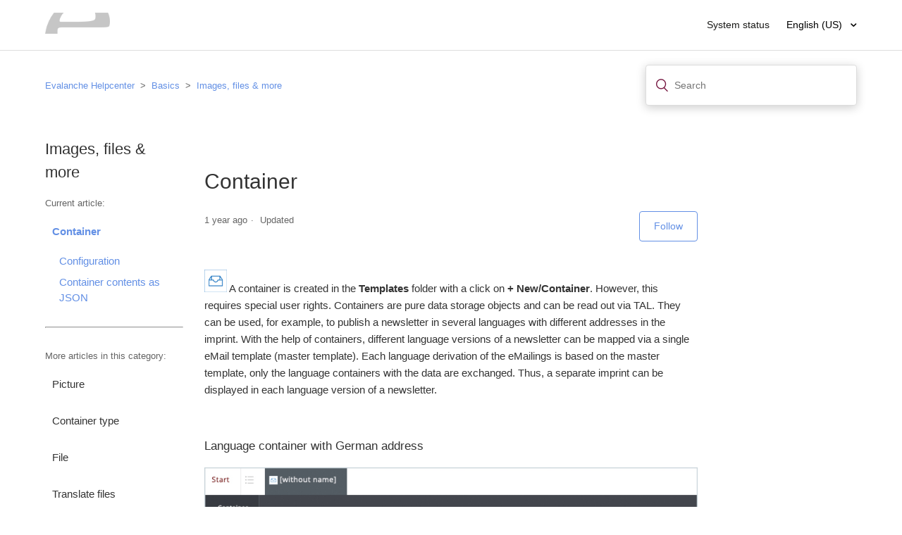

--- FILE ---
content_type: text/html; charset=utf-8
request_url: https://help.evalanche.cloud/hc/en-us/articles/360029711892-Container
body_size: 5564
content:
<!DOCTYPE html>
<html dir="ltr" lang="en-US">
<head>
  <meta charset="utf-8" />
  <!-- v26883 -->


  <title>Container &ndash; Evalanche Helpcenter</title>

  <meta name="csrf-param" content="authenticity_token">
<meta name="csrf-token" content="">

  <meta name="description" content="A container is created in the Templates folder with a click on + New/Container. However, this requires special user rights. Containers..." /><meta property="og:image" content="https://help.evalanche.cloud/hc/theming_assets/01HZPT3D85V4TBVWQXB5DW9ZHX" />
<meta property="og:type" content="website" />
<meta property="og:site_name" content="Evalanche Helpcenter" />
<meta property="og:title" content="Container" />
<meta property="og:description" content=" A container is created in the Templates folder with a click on + New/Container. However, this requires special user rights. Containers are pure data storage objects and can be read out via TAL. Th..." />
<meta property="og:url" content="https://help.evalanche.cloud/hc/en-us/articles/360029711892-Container" />
<link rel="canonical" href="https://help.evalanche.cloud/hc/en-us/articles/360029711892-Container">
<link rel="alternate" hreflang="de" href="https://help.evalanche.cloud/hc/de/articles/360029711892-Container">
<link rel="alternate" hreflang="en-us" href="https://help.evalanche.cloud/hc/en-us/articles/360029711892-Container">
<link rel="alternate" hreflang="x-default" href="https://help.evalanche.cloud/hc/de/articles/360029711892-Container">

  <link rel="stylesheet" href="//static.zdassets.com/hc/assets/application-f34d73e002337ab267a13449ad9d7955.css" media="all" id="stylesheet" />
    <!-- Entypo pictograms by Daniel Bruce — www.entypo.com -->
    <link rel="stylesheet" href="//static.zdassets.com/hc/assets/theming_v1_support-e05586b61178dcde2a13a3d323525a18.css" media="all" />
  <link rel="stylesheet" type="text/css" href="/hc/theming_assets/9093106/360002017711/style.css?digest=22846274996252">

  <link rel="icon" type="image/x-icon" href="/hc/theming_assets/01HZPT3DBZH9BCE4E9XCSBFZT1">

    <script src="//static.zdassets.com/hc/assets/jquery-ed472032c65bb4295993684c673d706a.js"></script>
    

  <meta content="width=device-width, initial-scale=1.0" name="viewport" />

<link rel="stylesheet" media="all" href="https://use.fontawesome.com/releases/v5.4.2/css/all.css" id="stylesheet">
<script src="//cdnjs.cloudflare.com/ajax/libs/highlight.js/9.13.1/highlight.min.js"></script>

<link rel="stylesheet" href="//cdn.jsdelivr.net/jquery.magnific-popup/1.0.0/magnific-popup.css">
<script src="//cdn.jsdelivr.net/jquery.magnific-popup/1.0.0/jquery.magnific-popup.min.js"></script>

<meta name="google-site-verification" content="rgUBbCzTKLnr9Mb51CatsYWaAO2RqgIUNw600k6BUlM" />

  <script type="text/javascript" src="/hc/theming_assets/9093106/360002017711/script.js?digest=22846274996252"></script>
</head>
<body class="community-enabled">
  
  
  

  <header class="header">
  <div class="logo">
    <a title="Home" href="/hc/en-us">
      <img src="/hc/theming_assets/01HZPT3D85V4TBVWQXB5DW9ZHX" alt="Evalanche Helpcenter Help Center home page">
    </a>
  </div>
  <div class="nav-wrapper">
    <span class="icon-menu" tabindex="0" role="button" aria-controls="user-nav" aria-expanded="false" aria-label="Toggle navigation menu"></span>
    <a href="https://evalanche.services/" target="_blank">System status</a>
    <div class="footer-language-selector">
      
        <div class="dropdown language-selector">
          <button class="dropdown-toggle" aria-haspopup="true">
            English (US)
          </button>
          <span class="dropdown-menu dropdown-menu-end" role="menu">
            
              <a href="/hc/change_language/de?return_to=%2Fhc%2Fde%2Farticles%2F360029711892-Container" dir="ltr" rel="nofollow" role="menuitem">
                Deutsch
              </a>
            
          </span>
        </div>
      
    </div>
  </div>
</header>


  <main role="main">
    


  
		<meta name="robots" content="doindex, dofollow">
  
	


<div class="container-divider"></div>
<div class="container">
  <nav class="sub-nav">
    <ol class="breadcrumbs">
  
    <li title="Evalanche Helpcenter">
      
        <a href="/hc/en-us">Evalanche Helpcenter</a>
      
    </li>
  
    <li title="Basics">
      
        <a href="/hc/en-us/categories/360001392012-Basics">Basics</a>
      
    </li>
  
    <li title="Images, files &amp; more">
      
        <a href="/hc/en-us/sections/360007078612-Images-files-more">Images, files &amp; more</a>
      
    </li>
  
</ol>

    <form role="search" class="search" data-search="" action="/hc/en-us/search" accept-charset="UTF-8" method="get"><input type="hidden" name="utf8" value="&#x2713;" autocomplete="off" /><input type="search" name="query" id="query" placeholder="Search" aria-label="Search" /></form>
  </nav>

  <div class="article-container" id="article-container">
    <section class="article-sidebar">
      
        <section class="section-articles collapsible-sidebar">
        <h2>Images, files &amp; more</h2>
        <!--<h3 class="collapsible-sidebar-title sidenav-title">Articles in this section</h3>-->

				
          	<span class="current-article">Current article:</span>
        		<ul class="current-article-list">
            	<li class="current-article-list-item">
              	<a href="/hc/en-us/articles/360029711892-Container" class="sidenav-item current-article">
                  
                  Container
                </a>
            	</li>
        		</ul>
        
        <hr/>
       <span class="more-articles">More articles in this category:</span>
        <ul>
          
          	
            	<li class="">
              	<a href="/hc/en-us/articles/360024436572-Picture" class="sidenav-item ">Picture</a>
            	</li>
          	
          
          	
          
          	
            	<li class="">
              	<a href="/hc/en-us/articles/360030051371-Container-type" class="sidenav-item ">Container type</a>
            	</li>
          	
          
          	
            	<li class="">
              	<a href="/hc/en-us/articles/360029708652-File" class="sidenav-item ">File</a>
            	</li>
          	
          
          	
            	<li class="">
              	<a href="/hc/en-us/articles/360039677971-Translate-files" class="sidenav-item ">Translate files</a>
            	</li>
          	
          
          	
            	<li class="">
              	<a href="/hc/en-us/articles/8946640053149-Dynamic-images-SVG-graphics" class="sidenav-item ">Dynamic images (SVG graphics)</a>
            	</li>
          	
          
          	
            	<li class="">
              	<a href="/hc/en-us/articles/11529408319516-Voucher-codes" class="sidenav-item ">Voucher codes</a>
            	</li>
          	
          
          	
            	<li class="">
              	<a href="/hc/en-us/articles/360029789471-QR-Code" class="sidenav-item ">QR-Code</a>
            	</li>
          	
          
          	
            	<li class="">
              	<a href="/hc/en-us/articles/360029465672-Website-PDF" class="sidenav-item ">Website &amp; PDF</a>
            	</li>
          	
          
        </ul>
        
        </section>
      
    </section>

    <article class="article">
      <header class="article-header">
        <h1 title="Container" class="article-title">
          Container
          
        </h1>

        <div class="article-author">
          
          <div class="article-meta">
            

            <ul class="meta-group">
              
                <li class="meta-data"><time datetime="2024-08-29T17:24:03Z" title="2024-08-29T17:24:03Z" data-datetime="relative">August 29, 2024 17:24</time></li>
                <li class="meta-data">Updated</li>
              
            </ul>
          </div>
        </div>

        
          <a class="article-subscribe" title="Opens a sign-in dialog" rel="nofollow" role="button" data-auth-action="signin" aria-selected="false" href="/hc/en-us/articles/360029711892-Container/subscription.html">Follow</a>
        
      </header>

      <section class="article-info">
        <div class="article-content">
          <div class="article-body"><p><img src="/hc/article_attachments/15646142163356" alt="Icon_Container.jpg" />&nbsp;A container is created in the <strong>Templates</strong> folder with a click on <strong>+ New/Container</strong>. However, this requires special user rights. Containers are pure data storage objects and can be read out via TAL. They can be used, for example, to publish a newsletter in several languages with different addresses in the imprint. With the help of containers, different language versions of a newsletter can be mapped via a single eMail template (master template). Each language derivation of the eMailings is based on the master template, only the language containers with the data are exchanged. Thus, a separate imprint can be displayed in each language version of a newsletter.</p>
<p>&nbsp;</p>
<h3>Language container with German address</h3>
<p><a class="image-with-lightbox" title="" href="/hc/article_attachments/360058357191/Container_Germany-en.jpg"> <img src="/hc/article_attachments/360058357191/Container_Germany-en.jpg" width="705" /> </a></p>
<p>&nbsp;</p>
<h3>Language container with Austrian address</h3>
<p><a class="image-with-lightbox" title="" href="/hc/article_attachments/360058357211/Container_Austria-en.jpg"> <img src="/hc/article_attachments/360058357211/Container_Austria-en.jpg" width="705" /> </a></p>
<p>&nbsp;</p>
<h2>Configuration</h2>
<p>The fields displayed in the container and usable in the eMail are defined by a container type.</p>
<p>&nbsp;</p>
<h2>Container contents as JSON</h2>
<p>If the integration URL of a container is called, the contents of the container are output in JSON format. This enables container contents to be read and processed further with JavaScript, for example.</p>
<p>&nbsp;</p>
<div class="callout callout--warning">
<h4 class="callout__title">Important!</h4>
<p>The only <strong>JSON exceptions</strong> are container lists. If a container list contains a container that is based on the same container type as the queried container, the container list will not appear in the JSON array.</p>
</div></div>

          <div class="article-attachments">
            <ul class="attachments">
              
            </ul>
          </div>
        </div>
      </section>

      <footer>
        <div class="article-footer">
          
          
        </div>
        
          <div class="article-votes">
            <span class="article-votes-question">Was this article helpful?</span>
            <div class="article-votes-controls" role='radiogroup'>
              <a class="button article-vote article-vote-up" data-helper="vote" data-item="article" data-type="up" data-id="360029711892" data-upvote-count="0" data-vote-count="3" data-vote-sum="-3" data-vote-url="/hc/en-us/articles/360029711892/vote" data-value="null" data-label="0 out of 3 found this helpful" data-selected-class="null" aria-selected="false" role="radio" rel="nofollow" title="Yes" href="#"></a>
              <a class="button article-vote article-vote-down" data-helper="vote" data-item="article" data-type="down" data-id="360029711892" data-upvote-count="0" data-vote-count="3" data-vote-sum="-3" data-vote-url="/hc/en-us/articles/360029711892/vote" data-value="null" data-label="0 out of 3 found this helpful" data-selected-class="null" aria-selected="false" role="radio" rel="nofollow" title="No" href="#"></a>
            </div>
            <small class="article-votes-count">
              <span class="article-vote-label" data-helper="vote" data-item="article" data-type="label" data-id="360029711892" data-upvote-count="0" data-vote-count="3" data-vote-sum="-3" data-vote-url="/hc/en-us/articles/360029711892/vote" data-value="null" data-label="0 out of 3 found this helpful">0 out of 3 found this helpful</span>
            </small>
          </div>
        

        <div class="article-more-questions">
          
        </div>
        <div class="article-return-to-top">
          <a href="#article-container">Return to top<span class="icon-arrow-up"></span></a>
        </div>
      </footer>

      <section class="article-relatives">
        
          <div data-recent-articles></div>
        
        
          
  <section class="related-articles">
    
      <h3 class="related-articles-title">Related articles</h3>
    
    <ul>
      
        <li>
          <a href="/hc/en-us/related/click?data=[base64]%3D%3D--bfcb31ecc3cf97146366200b78aa67d394c365f0" rel="nofollow">Container type</a>
        </li>
      
        <li>
          <a href="/hc/en-us/related/click?data=[base64]" rel="nofollow">Picture</a>
        </li>
      
        <li>
          <a href="/hc/en-us/related/click?data=[base64]" rel="nofollow">File</a>
        </li>
      
        <li>
          <a href="/hc/en-us/related/click?data=[base64]" rel="nofollow">Hybrid Templates Guide</a>
        </li>
      
        <li>
          <a href="/hc/en-us/related/click?data=[base64]" rel="nofollow">TAL: Container</a>
        </li>
      
    </ul>
  </section>


        
      </section>
      
    </article>
  </div>
</div>

  </main>

  
<footer class="footer">
  <div class="footer-inner">
    <a title="Home" href="/hc/en-us">Evalanche Helpcenter</a>
		|
    <a href="https://www.sc-networks.de/impressum/" target="_blank">Impressum</a>
    |
    <a href="https://evalanche.zendesk.com/knowledge" target="_blank">Login</a>
    |
    <a href="https://help.evalanche.cloud/access/logout" target="_blank">Logout</a>
    
    
  </div>
</footer>



  <!-- / -->

  
  <script src="//static.zdassets.com/hc/assets/en-us.bbb3d4d87d0b571a9a1b.js"></script>
  

  <script type="text/javascript">
  /*

    Greetings sourcecode lurker!

    This is for internal Zendesk and legacy usage,
    we don't support or guarantee any of these values
    so please don't build stuff on top of them.

  */

  HelpCenter = {};
  HelpCenter.account = {"subdomain":"evalanche","environment":"production","name":"EVALANCHE"};
  HelpCenter.user = {"identifier":"da39a3ee5e6b4b0d3255bfef95601890afd80709","email":null,"name":"","role":"anonymous","avatar_url":"https://assets.zendesk.com/hc/assets/default_avatar.png","is_admin":false,"organizations":[],"groups":[]};
  HelpCenter.internal = {"asset_url":"//static.zdassets.com/hc/assets/","web_widget_asset_composer_url":"https://static.zdassets.com/ekr/snippet.js","current_session":{"locale":"en-us","csrf_token":null,"shared_csrf_token":null},"usage_tracking":{"event":"article_viewed","data":"[base64]--5474aaaf9b9e93f9cd222bfe59967a7029fd07c3","url":"https://help.evalanche.cloud/hc/activity"},"current_record_id":"360029711892","current_record_url":"/hc/en-us/articles/360029711892-Container","current_record_title":"Container","current_text_direction":"ltr","current_brand_id":360002017711,"current_brand_name":"EVALANCHE","current_brand_url":"https://evalanche.zendesk.com","current_brand_active":true,"current_path":"/hc/en-us/articles/360029711892-Container","show_autocomplete_breadcrumbs":true,"user_info_changing_enabled":false,"has_user_profiles_enabled":true,"has_end_user_attachments":true,"user_aliases_enabled":true,"has_anonymous_kb_voting":true,"has_multi_language_help_center":true,"show_at_mentions":true,"embeddables_config":{"embeddables_web_widget":false,"embeddables_help_center_auth_enabled":false,"embeddables_connect_ipms":false},"answer_bot_subdomain":"static","gather_plan_state":"subscribed","has_article_verification":false,"has_gather":true,"has_ckeditor":false,"has_community_enabled":true,"has_community_badges":false,"has_community_post_content_tagging":false,"has_gather_content_tags":false,"has_guide_content_tags":true,"has_user_segments":true,"has_answer_bot_web_form_enabled":false,"has_garden_modals":false,"theming_cookie_key":"hc-da39a3ee5e6b4b0d3255bfef95601890afd80709-2-preview","is_preview":false,"has_search_settings_in_plan":true,"theming_api_version":1,"theming_settings":{"brand_color":"rgba(99, 144, 229, 1)","brand_text_color":"#FFFFFF","text_color":"#333333","link_color":"rgba(99, 144, 229, 1)","background_color":"#FFFFFF","heading_font":"'Helvetica Neue', Arial, Helvetica, sans-serif","text_font":"'Helvetica Neue', Arial, Helvetica, sans-serif","logo":"/hc/theming_assets/01HZPT3D85V4TBVWQXB5DW9ZHX","favicon":"/hc/theming_assets/01HZPT3DBZH9BCE4E9XCSBFZT1","homepage_background_image":"/hc/theming_assets/01J6ESSQW72S4ER06NP9XAPV8Y","community_background_image":"/hc/theming_assets/01HZPT3DWB3PDAD9VFRFCERPAK","community_image":"/hc/theming_assets/01HZPT3E2KP1X0PR8FN6CMKF4C","instant_search":true,"scoped_kb_search":false,"scoped_community_search":false,"show_recent_activity":false,"show_articles_in_section":true,"show_article_author":false,"show_article_comments":false,"show_follow_article":true,"show_recently_viewed_articles":true,"show_related_articles":true,"show_article_sharing":false,"show_follow_section":false,"show_follow_post":false,"show_post_sharing":false,"show_follow_topic":false},"has_pci_credit_card_custom_field":false,"help_center_restricted":false,"is_assuming_someone_else":false,"flash_messages":[],"user_photo_editing_enabled":true,"user_preferred_locale":"de","base_locale":"en-us","login_url":"https://evalanche.zendesk.com/access?brand_id=360002017711\u0026return_to=https%3A%2F%2Fhelp.evalanche.cloud%2Fhc%2Fen-us%2Farticles%2F360029711892-Container","has_alternate_templates":false,"has_custom_statuses_enabled":true,"has_hc_generative_answers_setting_enabled":true,"has_generative_search_with_zgpt_enabled":false,"has_suggested_initial_questions_enabled":false,"has_guide_service_catalog":false,"has_service_catalog_search_poc":false,"has_service_catalog_itam":false,"has_csat_reverse_2_scale_in_mobile":false,"has_knowledge_navigation":false,"has_unified_navigation":false,"has_unified_navigation_eap_access":false,"has_csat_bet365_branding":false,"version":"v26883","dev_mode":false};
</script>

  
  <script src="//static.zdassets.com/hc/assets/moment-3b62525bdab669b7b17d1a9d8b5d46b4.js"></script>
  <script src="//static.zdassets.com/hc/assets/hc_enduser-9d4172d9b2efbb6d87e4b5da3258eefa.js"></script>
  
  
</body>
</html>

--- FILE ---
content_type: text/javascript; charset=utf-8
request_url: https://help.evalanche.cloud/hc/theming_assets/9093106/360002017711/script.js?digest=22846274996252
body_size: 2820
content:
/*
* rwdImageMaps jQuery plugin v1.6
*
* Allows image maps to be used in a responsive design by recalculating the area coordinates to match the actual image size on load and window.resize
*
* Copyright (c) 2016 Matt Stow
* https://github.com/stowball/jQuery-rwdImageMaps
* http://mattstow.com
* Licensed under the MIT license
*/
;(function(a){a.fn.rwdImageMaps=function(){var c=this;var b=function(){c.each(function(){if(typeof(a(this).attr("usemap"))=="undefined"){return}var e=this,d=a(e);a("<img />").on('load',function(){var g="width",m="height",n=d.attr(g),j=d.attr(m);if(!n||!j){var o=new Image();o.src=d.attr("src");if(!n){n=o.width}if(!j){j=o.height}}var f=d.width()/100,k=d.height()/100,i=d.attr("usemap").replace("#",""),l="coords";a('map[name="'+i+'"]').find("area").each(function(){var r=a(this);if(!r.data(l)){r.data(l,r.attr(l))}var q=r.data(l).split(","),p=new Array(q.length);for(var h=0;h<p.length;++h){if(h%2===0){p[h]=parseInt(((q[h]/n)*100)*f)}else{p[h]=parseInt(((q[h]/j)*100)*k)}}r.attr(l,p.toString())})}).attr("src",d.attr("src"))})};a(window).resize(b).trigger("resize");return this}})(jQuery);

/*
 * jQuery v1.9.1 included
 */
$(document).ready(function($) {
	$('img[usemap]').rwdImageMaps();
  hljs.initHighlightingOnLoad();
	
  var body = $("body");

  //$(document).on("scroll", function(e) {
	//	console.log($(this).scrollTop())
  //  if ($(this).scrollTop() > 203) {
  //    body.addClass("fix-toc");
  //  } else {
  //    body.removeClass("fix-toc");
  //  }

 // });
  
  // social share popups
  $(".share a").click(function(e) {
    e.preventDefault();
    window.open(this.href, "", "height = 500, width = 500");
  });

  // show form controls when the textarea receives focus or backbutton is used and value exists
  var $commentContainerTextarea = $(".comment-container textarea"),
    $commentContainerFormControls = $(".comment-form-controls, .comment-ccs");

  $commentContainerTextarea.one("focus", function() {
    $commentContainerFormControls.show();
  });

  if ($commentContainerTextarea.val() !== "") {
    $commentContainerFormControls.show();
  }

  // Expand Request comment form when Add to conversation is clicked
  var $showRequestCommentContainerTrigger = $(".request-container .comment-container .comment-show-container"),
    $requestCommentFields = $(".request-container .comment-container .comment-fields"),
    $requestCommentSubmit = $(".request-container .comment-container .request-submit-comment");

  $showRequestCommentContainerTrigger.on("click", function() {
    $showRequestCommentContainerTrigger.hide();
    $requestCommentFields.show();
    $requestCommentSubmit.show();
    $commentContainerTextarea.focus();
  });

  // Mark as solved button
  var $requestMarkAsSolvedButton = $(".request-container .mark-as-solved:not([data-disabled])"),
    $requestMarkAsSolvedCheckbox = $(".request-container .comment-container input[type=checkbox]"),
    $requestCommentSubmitButton = $(".request-container .comment-container input[type=submit]");

  $requestMarkAsSolvedButton.on("click", function () {
    $requestMarkAsSolvedCheckbox.attr("checked", true);
    $requestCommentSubmitButton.prop("disabled", true);
    $(this).attr("data-disabled", true).closest("form").submit();
  });

  // Change Mark as solved text according to whether comment is filled
  var $requestCommentTextarea = $(".request-container .comment-container textarea");

  $requestCommentTextarea.on("input", function() {
    if ($requestCommentTextarea.val() !== "") {
      $requestMarkAsSolvedButton.text($requestMarkAsSolvedButton.data("solve-and-submit-translation"));
      $requestCommentSubmitButton.prop("disabled", false);
    } else {
      $requestMarkAsSolvedButton.text($requestMarkAsSolvedButton.data("solve-translation"));
      $requestCommentSubmitButton.prop("disabled", true);
    }
  });

  // Disable submit button if textarea is empty
  if ($requestCommentTextarea.val() === "") {
    $requestCommentSubmitButton.prop("disabled", true);
  }

  // Submit requests filter form in the request list page
  $("#request-status-select, #request-organization-select")
    .on("change", function() {
      search();
    });

  // Submit requests filter form in the request list page
  $("#quick-search").on("keypress", function(e) {
    if (e.which === 13) {
      search();
    }
  });

  function search() {
    window.location.search = $.param({
      query: $("#quick-search").val(),
      status: $("#request-status-select").val(),
      organization_id: $("#request-organization-select").val()
    });
  }

  function toggleNavigation(toggleElement) {
    var menu = document.getElementById("user-nav");
    var isExpanded = menu.getAttribute("aria-expanded") === "true";
    menu.setAttribute("aria-expanded", !isExpanded);
    toggleElement.setAttribute("aria-expanded", !isExpanded);
  }

  $(".header .icon-menu").on("click", function(e) {
    e.stopPropagation();
    toggleNavigation(this);
  });

  $(".header .icon-menu").on("keyup", function(e) {
    if (e.keyCode === 13) { // Enter key
      e.stopPropagation();
      toggleNavigation(this);
    }
  });

  $("#user-nav").on("keyup", function(e) {
    if (e.keyCode === 27) { // Escape key
      e.stopPropagation();
      this.setAttribute("aria-expanded", false);
      $(".header .icon-menu").attr("aria-expanded", false);
    }
  });

  if ($("#user-nav").children().length === 0) {
    $(".header .icon-menu").hide();
  }

  // Submit organization form in the request page
  $("#request-organization select").on("change", function() {
    this.form.submit();
  });

  // Toggles expanded aria to collapsible elements
  $(".collapsible-nav, .collapsible-sidebar").on("click", function(e) {
    e.stopPropagation();
    var isExpanded = this.getAttribute("aria-expanded") === "true";
    this.setAttribute("aria-expanded", !isExpanded);
  });
  
  
  /**
  	*
    * Extensions
    *
  */
  
  var HC_SETTINGS = {
    css: {
      activeClass: "is-active",
      hiddenClass: "is-hidden"
    }
  };

  $(".tabs-link").click(function (e) {
    e.preventDefault();
    var $link = $(this);
    var tabIndex = $link.index();
    var $tab = $link.parents(".tabs").find(".tab").eq(tabIndex);
    $link.addClass(HC_SETTINGS.css.activeClass).siblings().removeClass(HC_SETTINGS.css.activeClass);
    $tab.removeClass(HC_SETTINGS.css.hiddenClass).siblings(".tab").addClass(HC_SETTINGS.css.hiddenClass);
  });
  $(".accordion__item-title").on("click", function () {
    var $title = $(this);
    $title.toggleClass("accordion__item-title--active");
    $title.parents(".accordion__item").find(".accordion__item-content").slideToggle();
  });
  
  
  $(".image-with-lightbox").magnificPopup({
    type: "image",
    closeOnContentClick: true,
    closeBtnInside: false,
    fixedContentPos: true,
    mainClass: "mfp-with-zoom",
    image: {
      verticalFit: true,
      titleSrc: function(item) {
        if(item.el.attr('title') === undefined){ return; }

        return '<span class="img-description">' + item.el.attr('title') + '</span>';
      }
    },
    zoom: {
      enabled: true,
      duration: 300
    },
  	
  });
  
  /*** Table of contents code ***/
var $headers = $('.article-body h2');

if ($headers.length > 0) {
  var $toc = $('<div class="toc">');
  var $firstUl = $('<ol>');
  var $currentUl = $firstUl;
  var previous_level = 2;

	$firstUl.appendTo($toc);
	$toc.appendTo('li.current-article-list-item');

	// start with first H1
	insertHeading($headers[0]);
}

function insertHeading(heading) {
	var $heading = $(heading);
  // what level heading are we on?
  var current_level = headingLevel(heading);
  if (current_level === 2) {
    newLi($heading, $firstUl);
    $currentUl = $firstUl;
  }else if (current_level === previous_level) {
    newLi($heading, $currentUl);
  }else if (current_level > previous_level) {
    nestUl();
    newLi($heading, $currentUl);
  }
  previous_level = current_level;

  var $nextHeading = $heading.nextAll("h1, h2").first()[0];
  // if there's any headings left... run this again
  if ($nextHeading) insertHeading($nextHeading);
}

// adds a new UL to the current UL
function nestUl() {
	var $newUl = $('<ol>');
	$newUl.appendTo($currentUl);
	$currentUl = $newUl;
}

// returns a numerical value for each heading
function headingLevel(heading) {
	switch (heading.nodeName) {
		case 'H!':
			return 1;
		break;
		case 'H2':
			return 2;
		break;
		default:
			return 0;
	}
}

// inserts a new line to the current list 
function newLi(heading, $list) {
	var $heading = $(heading);
	var $wrapper = $('<li></li>'); 
  console.log($heading[0].outerHTML.replace(/<[^>]*>?/gm, '').replace (/\s/g,'')); 
	//var $link = $('<a>').prop('href', '#' + $heading.prop('id'));
	var $anchorname = $heading[0].outerHTML.replace(/<[^>]*>?/gm, '').replace (/\s/g,'')
	var $link = $('<a>').prop('href', '#' + $anchorname);

	$link.html('<span class="indexs"></span>' + $heading.text());
	$link.appendTo($wrapper);

	$wrapper.appendTo($list);

	var place_in_parent = $list.children('li').length;
  
	if ($list.parent()[0].nodeName === 'DIV') {
		$link.find('.index').text(place_in_parent)
	} else {
		$link.find('.index').text($wrapper.parent().prev('li').find('.index').text() + '.' + place_in_parent)
	}

	$heading.html("<a name=\"" + $anchorname + "\"></a>" + $heading.text());

}
/*** End of Table of contents code ***/
  
var notDefaultLanguage = window.location.href.indexOf('/en-us/') == -1;
var isArticle = window.location.href.indexOf('/articles/') > -1;
var isErrorPage = $(".error-page").length > 0;


if ( isArticle && notDefaultLanguage && isErrorPage ) {
		var newURL = window.location.href.replace(/(.*\/hc\/)([\w-]+)(\/.*)/, "$1en-us$3");
    window.location.href =  newURL;
}
  
});
